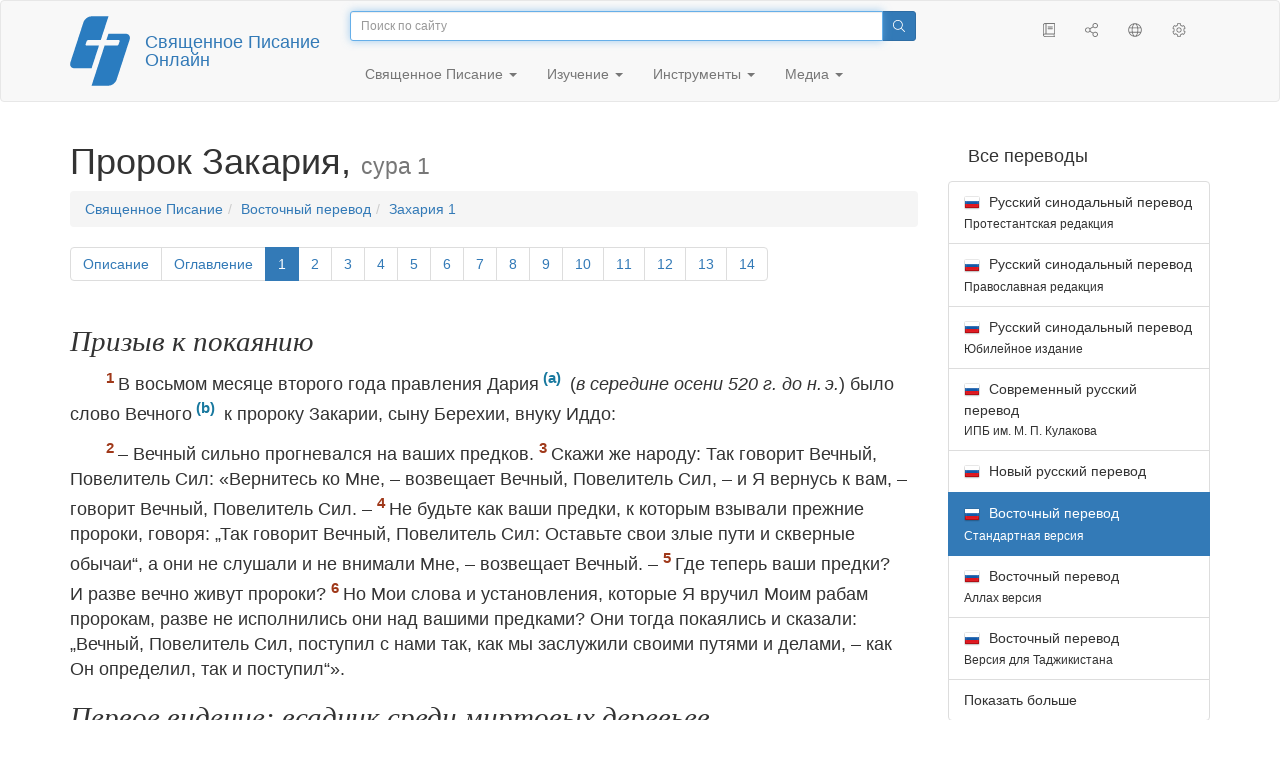

--- FILE ---
content_type: text/html; charset=utf-8
request_url: https://only.bible/bible/cars/zec-1/
body_size: 10417
content:
<!DOCTYPE html>
<html lang="ru"><head><title>Захария 1 / Восточный перевод (Стандартная версия) | Священное Писание Онлайн</title>
<meta charset="utf-8" />
<meta http-equiv="X-UA-Compatible" content="IE=edge" /><link rel="icon" href="https://static.only.bible/favicon.svg" type="image/svg+xml">
<meta name="viewport" content="width=device-width, initial-scale=1, maximum-scale=1,user-scalable=0" />
<meta name="author" content="" />
<meta property="bible:book" sid="zec" content="Захария" />
<meta property="bible:book:next" chk="" content="/bible/cars/mal/" />
<meta property="bible:book:prev" chk="" content="/bible/cars/hag-dsc/" />
<meta property="bible:chapter" content="1" extra="dsc,toc" first="1" last="14" />
<meta property="bible:edition" sid="cars" content="Восточный перевод (Стандартная версия)" />
<meta property="bible:locale" conetnt="ru_CA" />
<meta property="bible:next" chk="" content="/bible/cars/zec-2/" />
<meta property="bible:prev" chk="" content="/bible/cars/zec-toc/" />
<meta name="customer:languages" content="ru-ca ru-ru" allowed="xx-xx ru-ru ru-ca uk-ua be-by en-gb" active="ru-ca" bycustomer="" />
<meta name="customer:country" content="" />
<meta name="customer:state" content="" />
<meta name="customer:city" content="" />
<meta name="description" content="В восьмом месяце второго года правления Дария (в середине осени 520 г. до н. э.) было слово Вечного к пророку Закарии, сыну Берехии, внуку Иддо..." />
<meta property="og:description" content="В восьмом месяце второго года правления Дария (в середине осени 520 г. до н. э.) было слово Вечного к пророку Закарии, сыну Берехии, внуку Иддо..." />
<meta property="og:image" content="https://preview.only.bible/share/bible/cars/zec-1/" />
<meta property="og:image:height" content="630" />
<meta property="og:image:type" content="image/png" />
<meta property="og:image:width" content="1200" />
<meta property="og:locale" content="ru_CA" />
<meta property="og:site_name" content="Священное Писание Онлайн" />
<meta property="og:title" content="Захария, сура1 | Восточный перевод (Стандартная)" />
<meta name="twitter:card" content="summary_large_image" />
<meta name="twitter:creator" content="@BiblicaMinistry" />
<meta name="twitter:description" content="В восьмом месяце второго года правления Дария (в середине осени 520 г. до н. э.) было слово Вечного к пророку Закарии, сыну Берехии, внуку Иддо..." />
<meta name="twitter:image" content="https://preview.only.bible/tw/bible/cars/zec-1/" />
<meta name="twitter:image:alt" content="В восьмом месяце второго года правления Дария (в середине осени 520 г. до н. э.) было слово Вечного к пророку Закарии, сыну Берехии, внуку Иддо..." />
<meta name="twitter:site" content="@rubible" />
<meta name="twitter:title" content="Захария, сура1 | Восточный перевод (Стандартная)" />
<meta property="og:type" content="book" />
<meta property="og:url" content="https://only.bible/bible/cars/zec-1/" />
<meta property="og:vk:image" content="https://preview.only.bible/img/bible/cars/zec-1/" /><!-- need add links --><link href="https://static.only.bible/design/s7sihu/lIAA.css" version="s7sihu" value="lIAA" id="custom-design" rel="stylesheet" settings="JL01" type="text/css" crossorigin="anonymous" /><link href="https://ajax.googleapis.com/ajax/libs/jqueryui/1.12.1/themes/smoothness/jquery-ui.min.css" rel="preload" as="style" type="text/css" crossorigin="anonymous" onload="this.rel='stylesheet'" /><link href="https://static.only.bible/c/css/10_ext-HLVOsWnd.css" rel="preload" as="style" type="text/css" crossorigin="anonymous" onload="this.rel='stylesheet'" /><link href="https://static.only.bible/c/css/20_core-t7nE5zDl.css" rel="preload" as="style" type="text/css" crossorigin="anonymous" onload="this.rel='stylesheet'" /><script src="https://static.only.bible/js/language/s7siki/ru-ca.js" value="ru-ca ru-ru" id="custom-language" defer></script><script src="/rebuild.js" defer></script><!--[if lt IE 9]><script src="https://static.only.bible/c/js/01_ie8-H9uauIHX.js" type="text/javascript" defer></script><![endif]--></head><body><nav id="nav" class="navbar navbar-default"><div class="container"><a class="show-on-focus js-skip-to-content" href="#start-of-content" id="skiptocontent" tabindex="1">Перейти к содержимому</a><div class="row xs-button"><div class="col-xs-12 col-sm-3" id="navbar-header"><div class="brand"><div class="img-brand"><img align="left" alt="Священное Писание Онлайн" class="navbar-brand" height="50" src="https://static.only.bible/img/bibleonline.svg" width="45"/></div><a class="navbar-link" href="/">Священное Писание Онлайн</a></div><div class="buttons nav-buttons-xs"><button aria-controls="navbar" aria-expanded="false" aria-label="Навигация" class="navbar-toggle collapsed" data-target="#navbar" data-toggle="collapse" type="button"><span class="sr-only"></span>
	<i class="fal fa-bars"></i></button><button aria-controls="navbar" aria-expanded="false" aria-label="Поиск" class="navbar-toggle collapsed searchlink" data-target="#searchbar" data-toggle="collapse" type="button"><i class="fal fa-search"></i></button><button aria-controls="navbar" aria-label="Слушать" class="navbar-toggle collapsed audio-play" type="button"><i class="fal fa-pause pause-button"></i>
	<i class="fal fa-headphones play-button"></i></button><button aria-controls="navbar" aria-expanded="false" aria-label="Список книг" class="navbar-toggle collapsed bible-books books-modal show-modal-window" data-target="#books" data-toggle="collapse" type="button"><i class="fal fa-book"></i></button></div></div><div class="collapse navbar-collapse" id="navbar"><div class="col-lg-6 col-md-5 col-sm-4 searchbar" id="navbar-search"><form action="/search/" class="w-100"><div class="input-group input-group-sm"><input placeholder="Поиск по сайту" aria-autocomplete="list" autocapitalize="off" autocomplete="off" autocorrect="off" autofocus="autofocus" class="form-control input-search" incremental="true" maxlength="400" name="s" spellcheck="true" type="search" value=""/>
<span class="input-group-btn"><button aria-label="Поиск" class="btn btn-primary" type="submit"><i class="fal fa-search"></i></button></span></div></form></div><div class="col-lg-3 col-md-4 col-sm-5" id="navbar-buttons"><ul class="nav navbar-nav navbar-nav-right"><li class="hidden-nonsc hidden-xs"><a aria-controls="navbar" aria-expanded="false" class="collapsed searchlink" data-target="#searchbar" data-toggle="collapse" href="#search"><i class="fal fa-search"></i></a></li><li><a class="hidden-xs bible-books books-modal show-modal-window" href="#books" id="books" tooltip="Книги Писания"><i class="fal fa-book"></i></a></li><li class="show-withaudio  hidden-xs"><a class="play-button audio-play" href="#play" tooltip="Слушать"><i class="fal fa-headphones"></i></a></li><li class="show-withaudio hidden-xs"><a class="pause-button audio-play" href="#pause" tooltip="Пауза"><i class="fal fa-pause"></i></a></li><li class="share-modal show-modal-window"><a href="#share" id="share" tooltip="Поделиться"><i class="fal fa-share-alt"></i></a></li><li class="languages-modal show-modal-window"><a href="#language" id="languages" tooltip="Языки"><i class="fal fa-globe"></i></a></li><li class="show-withcache settings-modal show-modal-window"><a href="#settings" id="settings" tooltip="Настройки"><i class="fal fa-cog"></i></a></li></ul></div><div class="col-sm-9" id="navbar-menu"><ul class="nav navbar-nav navbar-nav-left"><li class="dropdown"><a aria-expanded="false" aria-haspopup="true" class="dropdown-toggle" data-toggle="dropdown" href="#" role="button">Священное Писание <span class="caret"></span></a><ul class="dropdown-menu"><li><a href="/bible/read/"><i class="fal fa-bible"></i> Читать Священное писание</a></li><li><a href="/plan/"><i class="fal fa-calendar-alt"></i> Планы чтения</a></li><li><a href="/bible/"><i class="fal fa-language"></i> Все переводы</a></li><li class="divider" role="separator"></li><li><a href="/audio/"><i class="fal fa-headphones"></i> Аудиозапись Священного писания</a></li><li><a href="/video/deaf/"><i class="fal fa-sign-language"></i> Фильмы по Священному писанию</a></li><li class="divider" role="separator"></li><li><a href="/children/ibt/"><i class="fal fa-male"></i> Истории Священного писания для детей</a></li></ul></li><li class="dropdown"><a aria-expanded="false" aria-haspopup="true" class="dropdown-toggle" data-toggle="dropdown" href="#" role="button">Изучение <span class="caret"></span></a><ul class="dropdown-menu"><li><a href="/qa/"><i class="fal fa-question"></i> Ответы на вопросы</a></li><li><a href="/library/"><i class="fal fa-books"></i> Библиотека</a></li></ul></li><li class="dropdown"><a aria-expanded="false" aria-haspopup="true" class="dropdown-toggle" data-toggle="dropdown" href="#" role="button">Инструменты <span class="caret"></span></a><ul class="dropdown-menu"><li><a href="/tools/"><i class="fal fa-tools"></i> Все инструменты</a></li></ul></li><li class="dropdown"><a aria-expanded="false" aria-haspopup="true" class="dropdown-toggle" data-toggle="dropdown" href="#" role="button">Медиа <span class="caret"></span></a><ul class="dropdown-menu"><li><a href="/video/"><i class="fal fa-film"></i> Видео</a></li><li><a href="/library/"><i class="fal fa-books"></i> Библиотека</a></li><li><a href="/wallpapers/"><i class="fal fa-mobile-alt"></i> Обои</a></li><li><a href="/download/"><i class="fal fa-download"></i> Скачать</a></li></ul></li></ul></div></div></div><div class="collapse navbar-collapse container" id="searchbar"><div class="col-xs-12 col-sm-9 col-sm-offset-3 searchbar"><form action="/search/" class="w-100"><div class="input-group input-group-sm"><input placeholder="Поиск по сайту" aria-autocomplete="list" autocapitalize="off" autocomplete="off" autocorrect="off" autofocus="autofocus" class="form-control input-search" incremental="true" maxlength="400" name="s" spellcheck="true" type="search" value=""/>
<span class="input-group-btn"><button aria-label="Поиск" class="btn btn-primary" type="submit"><i class="fal fa-search"></i></button></span></div></form></div></div><div class="collapse navbar-collapse container audioplayer" id="audiobar"><div><div class="row"><div class="col-xs-12"><div class="progress seek-bar"><div aria-valuemax="100" aria-valuemin="0" aria-valuenow="0" class="progress-bar audio-progress play-bar" role="progressbar"></div></div></div></div></div><div class="col-xs-12"><span class="audio-title"></span>
		<span class="time">
		<span class="current-time"></span><span> / </span><span class="duration"></span></div></div></div></nav><div class="print-head visible-print-block"><noindex>
		<img height="120" src="https://static.only.bible/img/bibleonline.svg"/><h1></h1></noindex></div><div class="show-on-focus" id="start-of-content"></div><div class="container show-wj" id="content"><div class="row"><div class="col-xs-12 col-sm-7 col-md-8 col-lg-9 col-12-print"><h1><span class="visible-lg">Пророк Закария, <small>сура 1</small></span><span class="hidden-lg">
Захария, <small>сур 1</small>
</span></h1><nav aria-label="breadcrumb" class="hidden-print"><ul class="breadcrumb"><li class="breadcrumb-item"><a class="bible-groups show-modal-window" href="/bible/">Священное Писание</a></li><li class="breadcrumb-item"><a class="visible-lg bible-translates show-modal-window" href="/bible/cars/">Восточный перевод</a><a class="hidden-lg bible-translates show-modal-window" href="/bible/cars/">Восточный</a></li><li class="breadcrumb-item"><a class="visible-lg bible-books books-modal show-modal-window" href="/bible/cars/zec-1/">Захария 1</a><a class="hidden-lg bible-books books-modal show-modal-window" href="/bible/cars/zec-1/">Захария 1</a></li></ul></nav><!-- Show media --><div class="read-top-nav hidden-print"><div class="top-pagination hidden-print"><nav><ul class="pagination hidden-print"><li class="pgn" id="pgn-dsc" value="dsc"><a href="/bible/cars/zec-dsc/">Описание</a></li><li class="pgn" id="pgn-toc" value="toc"><a href="/bible/cars/zec-toc/">Оглавление</a></li><li class="active pgn" value="1"><span>1</span></li><li after="14" b="zec" before="1" class="pgn expand-navigation-auto" e="cars"><a after="14" b="zec" before="1" class="expand-navigation" e="cars" href="javascript:void()">&harr;</a></li><li class="pgn" id="pgn-14" value="14"><a href="/bible/cars/zec-14/">14</a></li></ul></nav></div><div class="fast_go hidden-print"><form id="gobible"><div class="input-group"><input id="navpfx" type="hidden" value="/bible/cars/zec/"/><input class="form-control" cur="1" id="navchap" max="14" min="1" placeholder="Перейти к суре (14 всего)" type="number"/>
<span class="input-group-btn"><button value="Перейти к суре" class="btn btn-primary" type="submit">&raquo;</button></span></div></form></div></div><div class="hidden-md hidden-lg  bible-text bible-text-cars col-xs-11  hidden-print"><ul class="pager"><li class="previous"><a href="/bible/cars/zec-toc/"><i class="fal fa-arrow-left"></i>
Оглавление</a></li><li class="next"><a href="/bible/cars/zec-2/">2
<i class="fal fa-arrow-right"></i></a></li></ul></div><div class="hidden-print mt-5 btn-toolbar show-all"><div class="mr-2 btn-group"><button class="btn btn-primary hidden-print show-all-btn" href="/bible/cars/zec/1/">Сура целиком</button></div><div class="btn-group"><button class="btn btn-primary hidden-print show-copy">Копировать</button><button aria-label="Копировать" class="btn btn-primary hidden-print show-copy-open"><i class="fal fa-window-restore"></i></button></div></div><div class="row equal" id="bible"><div class="bible-text bible-text-cars col-xs-12 col-print-12 col-md-12"><!-- 20.04 --><p class="text-start"><h3 class="text-s1">Призыв к&nbsp;покаянию</h3><span class="v v-cont v-fst v-st" vers="0">
  </span><p class="text-p"><span class="v v-cont v-fst v-st" vers="0">
    </span><span class="v v-init v-st" vers="1">В&nbsp;восьмом месяце второго года правления Дария<span class="fn-tip"  class="text-f" title="<span class=&amp;quot;text-ft&amp;quot;>Дарий I&nbsp;Великий (Гистасп) правил Персидской империей с&nbsp;522 по 486 гг. до н. э.</span>" value="a"></span> (<em class="text-add">в&nbsp;середине осени 520 г. до н. э.</em>) было слово Вечного<span class="fn-tip"  class="text-f" title="<span class=&amp;quot;text-fk&amp;quot;>Вечный </span><span class=&amp;quot;text-ft&amp;quot;>– на языке оригинала: «Яхве». Под этим именем Всевышний открылся Мусе и&nbsp;народу Исраила (см. <a href=&amp;quot;/bible/cars/exo-3.13-15/&amp;quot;>Исх. 3:13-15</a></span>). См. пояснительный словарь." value="b"></span> к&nbsp;пророку Закарии, сыну Берехии, внуку Иддо:</p></span><p class="text-p"><span class="v v-cont v-st" vers="1">
    </span><span class="v v-init v-st" vers="2">– Вечный сильно прогневался на ваших предков. </span><span class="v v-init v-st" vers="3">Скажи же народу: Так говорит Вечный, Повелитель Сил: «Вернитесь ко Мне, – возвещает Вечный, Повелитель Сил, – и&nbsp;Я&nbsp;вернусь к&nbsp;вам, – говорит Вечный, Повелитель Сил. – </span><span class="v v-init v-st" vers="4">Не будьте как ваши предки, к&nbsp;которым взывали прежние пророки, говоря: „Так говорит Вечный, Повелитель Сил: Оставьте свои злые пути и&nbsp;скверные обычаи“, а&nbsp;они не слушали и&nbsp;не внимали Мне, – возвещает Вечный. – </span><span class="v v-init v-st" vers="5">Где теперь ваши предки? И&nbsp;разве вечно живут пророки? </span><span class="v v-init v-st" vers="6">Но Мои слова и&nbsp;установления, которые Я&nbsp;вручил Моим рабам пророкам, разве не исполнились они над вашими предками? Они тогда покаялись и&nbsp;сказали: „Вечный, Повелитель Сил, поступил с&nbsp;нами так, как мы заслужили своими путями и&nbsp;делами, – как Он определил, так и&nbsp;поступил“».</p></span><h3 class="text-s1">Первое видение: всадник среди миртовых деревьев</h3><span class="v v-cont v-st" vers="6">
  </span><p class="text-p"><span class="v v-cont v-st" vers="6">
    </span><span class="v v-init v-st" vers="7">В&nbsp;двадцать четвёртый день одиннадцатого месяца, месяца шевата, на втором году правления Дария (<em class="text-add">15 февраля 519 г. до н. э.</em>), было слово Вечного к&nbsp;пророку Закарии, сыну Берехии, внуку Иддо.</p></span><p class="text-p"><span class="v v-cont v-st" vers="7">
    </span><span class="v v-init v-st" vers="8">Ночью мне было видение: смотрю, передо мной Некто на рыжем коне. Он стоял среди миртов<span class="fn-tip"  class="text-f" title="<span class=&amp;quot;text-fk&amp;quot;>Мирт </span><span class=&amp;quot;text-ft&amp;quot;>– южное вечнозелёное дерево или кустарник с&nbsp;белыми душистыми цветками.</span>" value="c"></span>, что в&nbsp;горной долине; позади Него – всадники на рыжем, гнедом и&nbsp;белом конях.</p></span><p class="text-p"><span class="v v-cont v-st" vers="8">
    </span><span class="v v-init v-st" vers="9">Я&nbsp;спросил:</p></span><p class="text-p"><span class="v v-cont v-st" vers="9">– Что это значит, мой Господин?</p></span><p class="text-p"><span class="v v-cont v-st" vers="9">И&nbsp;Ангел, Который говорил со мной, ответил:</p></span><p class="text-p"><span class="v v-cont v-st" vers="9">– Я&nbsp;покажу тебе, что это значит.</p></span><p class="text-p"><span class="v v-cont v-st" vers="9">
    </span><span class="v v-init v-st" vers="10">Тот, Кто стоял среди миртов, объяснил:</p></span><p class="text-p"><span class="v v-cont v-st" vers="10">– Это те, кого Вечный послал пройти по земле дозором.</p></span><p class="text-p"><span class="v v-cont v-st" vers="10">
    </span><span class="v v-init v-st" vers="11">И&nbsp;они сказали Ангелу Вечного<span class="fn-tip"  class="text-f" title="<span class=&amp;quot;text-fk&amp;quot;>Ангел Вечного </span><span class=&amp;quot;text-ft&amp;quot;>– этот особенный ангел отождествляется с&nbsp;Самим Вечным. Многие толкователи видят в&nbsp;Нём явления Исы Масиха до Его воплощения. По всей вероятности, Ангел, Который говорил с&nbsp;Закарией (ст. 9), и&nbsp;Ангел Вечного, сидевший на рыжем коне среди миртов (ст. 8, 10 и&nbsp;11), – это одна и&nbsp;та же личность, хотя в&nbsp;этом нет полной уверенности.</span>" value="d"></span>, Который стоял среди миртов:</p></span><p class="text-p"><span class="v v-cont v-st" vers="11">– Мы прошли по земле дозором – на всей земле покой и&nbsp;мир.</p></span><p class="text-p"><span class="v v-cont v-st" vers="11">
    </span><span class="v v-init v-st" vers="12">Тогда Ангел Вечного сказал:</p></span><p class="text-p"><span class="v v-cont v-st" vers="12">– О&nbsp;Вечный, Повелитель Сил, до каких пор Ты будешь отказывать в&nbsp;милости Иерусалиму и&nbsp;городам Иудеи, на которые Ты гневаешься вот уже семьдесят лет?</p></span><p class="text-p"><span class="v v-cont v-st" vers="12">
    </span><span class="v v-init v-st" vers="13">И&nbsp;Вечный отвечал добрыми и&nbsp;утешительными словами Ангелу, говорившему со мной.</p></span><p class="text-p"><span class="v v-cont v-st" vers="13">
    </span><span class="v v-init v-st" vers="14">Тогда Ангел, Который говорил со мной, сказал мне:</p></span><p class="text-p"><span class="v v-cont v-st" vers="14">– Вот что ты должен возвестить: «Так говорит Вечный, Повелитель Сил: Крепко возревновал Я&nbsp;об Иерусалиме и&nbsp;Сионе, </span><span class="v v-init v-st" vers="15">а&nbsp;на народы, живущие в&nbsp;покое, Я&nbsp;страшно разгневан. Тогда как Я&nbsp;лишь немного гневался на Мой народ, они без меры обрушили на него бедствие. </span><span class="v v-init v-st" vers="16">Поэтому так говорит Вечный: Я&nbsp;вернусь в&nbsp;Иерусалим с&nbsp;состраданием, и&nbsp;Мой дом там будет отстроен, – возвещает Вечный, Повелитель Сил, – и&nbsp;протянется над Иерусалимом землемерная нить»<span class="fn-tip"  class="text-f" title="<span class=&amp;quot;text-fq&amp;quot;>Землемерная нить </span><span class=&amp;quot;text-ft&amp;quot;>– символ восстановления Иерусалима в&nbsp;пророчестве Иеремии (см. <a href=&amp;quot;/bible/cars/jer-31.38-40/&amp;quot;>Иер. 31:38-40</a></span>)." value="e"></span>. </span><span class="v v-init v-st" vers="17">Ещё провозгласи: «Так говорит Вечный, Повелитель Сил: Снова переполнятся изобилием Мои города, и&nbsp;вновь Вечный утешит Сион и&nbsp;изберёт Иерусалим».</p></span><h3 class="text-s1">Второе видение: четыре рога и&nbsp;четверо ремесленников</h3><span class="v v-cont v-st" vers="17">
  </span><p class="text-p"><span class="v v-cont v-st" vers="17">
    </span><span class="v v-init v-st" vers="18">Я&nbsp;поднял глаза и&nbsp;вижу: передо мной четыре рога. </span><span class="v v-init v-st" vers="19">Я&nbsp;спросил Ангела, Который говорил со мной:</p></span><p class="text-p"><span class="v v-cont v-st" vers="19">– Что это?</p></span><p class="text-p"><span class="v v-cont v-st" vers="19">Он ответил:</p></span><p class="text-p"><span class="v v-cont v-st" vers="19">– Эти рога – сила народов, которая разметала Иудею, Исраил и&nbsp;Иерусалим.</p></span><p class="text-p"><span class="v v-cont v-st" vers="19">
    </span><span class="v v-init v-st" vers="20">Затем Вечный показал мне четверых кузнецов. </span><span class="v v-init v-st" vers="21">Я&nbsp;спросил:</p></span><p class="text-p"><span class="v v-cont v-st" vers="21">– Что они собираются делать?</p></span><p class="text-p"><span class="v v-cont v-st" vers="21">Он ответил:</p></span><p class="text-p"><span class="v v-cont v-st" vers="21">– Этими рогами народы разметали Иудею так, что никто не мог поднять своей головы, а&nbsp;кузнецы пришли нагнать на них страх и&nbsp;сбить им рога, которые они подняли против земли Иудеи, чтобы разметать её народ.</p></span></p><div class="panel panel-default footnotes"><div class="panel-body"><p>a) <span class="text-fr">1:1 </span><span class="text-ft">Дарий I Великий (Гистасп) правил Персидской империей с 522 по 486 гг. до н. э.</span></p><p>b) <span class="text-fr">1:1 </span><span class="text-fk">Вечный </span><span class="text-ft">– на языке оригинала: «Яхве». Под этим именем Всевышний открылся Мусе и народу Исраила (см. <char style="xt"><a href="/bible/cars/exo-3.13-15/">Исх. 3:13-15</a></span>). См. пояснительный словарь.</char></p><p>c) <span class="text-fr">1:8 </span><span class="text-fk">Мирт </span><span class="text-ft">– южное вечнозелёное дерево или кустарник с белыми душистыми цветками.</span></p><p>d) <span class="text-fr">1:11 </span><span class="text-fk">Ангел Вечного </span><span class="text-ft">– этот особенный ангел отождествляется с Самим Вечным. Многие толкователи видят в Нём явления Исы Масиха до Его воплощения. По всей вероятности, Ангел, Который говорил с Закарией (ст. 9), и Ангел Вечного, сидевший на рыжем коне среди миртов (ст. 8, 10 и 11), – это одна и та же личность, хотя в этом нет полной уверенности.</span></p><p>e) <span class="text-fr">1:16 </span><span class="text-fq">Землемерная нить </span><span class="text-ft">– символ восстановления Иерусалима в пророчестве Иеремии (см. <char style="xt"><a href="/bible/cars/jer-31.38-40/">Иер. 31:38-40</a></span>).</char></p></div></div></div></div><div class="hidden-print mt-5 btn-toolbar show-all"><div class="mr-2 btn-group"><button class="btn btn-primary hidden-print show-all-btn" href="/bible/cars/zec/1/">Сура целиком</button></div><div class="btn-group"><button class="btn btn-primary hidden-print show-copy">Копировать</button><button aria-label="Копировать" class="btn btn-primary hidden-print show-copy-open"><i class="fal fa-window-restore"></i></button></div></div><div class="show-all hidden-print mt-2 row" id="img-verses"></div><div class="row hidden-print"><div class="bible-text bible-text-cars col-xs-11"><ul class="pager"><li class="previous"><a href="/bible/cars/zec-toc/"><i class="fal fa-arrow-left"></i>
Оглавление</a></li><li><a class="bible-books show-modal-window" data-target="#books" href="/bible/cars/">Список книг</a></li><li class="next"><a href="/bible/cars/zec-2/">2
<i class="fal fa-arrow-right"></i></a></li></ul></div><div class="bible-notes col-xs-1"><div class="totop"><a class="totop" href="#"><i class="fal fa-arrow-to-top"></i></a></div></div></div></div><div class="col-xs-12 col-sm-5 col-md-4 col-lg-3 col-12-print"><aside><div class="show-withaudio hidden-print audioplayer" id="audioplayer"><h4 class="right" id="audio-select-h"><i class="fal fa-headphones"></i>
		<span id="audio-current-author-once"></span></h4><div class="btn-group" id="audio-select-btn"><button aria-expanded="false" aria-haspopup="true" class="btn btn-default dropdown-toggle" data-toggle="dropdown" type="button"><i class="fal fa-headphones"></i>
			<span id="audio-current-author"></span>
			<span class="caret"></span></button><ul class="dropdown-menu" id="audio-select-menu"></ul></div><div class="fa-2x" id="audio-ctrl"><a class="audio-back" href="javascript:void('back')" id="audio-m10" rel="tooltip"  title="Назад на 10 сек: &lt;span class=&quot;key&quot;&gt;[&lt;/span&gt"><i class="fal fa-undo"></i></a>
		<a class="audio-play" href="javascript:void('play')" id="audio-pp" rel="tooltip"  title="Слушать/Пауза: &lt;span class=&quot;key&quot;&gt;p&lt;/span&gt"><i class="fal fa-play play-button"></i>
			<i class="fal fa-pause pause-button"></i></a>
		<a class="audio-forw" href="javascript:void('forw')" id="audio-p10" rel="tooltip"  title="Вперед на 10 сек: &lt;span class=&quot;key&quot;&gt;]&lt;/span&gt"><i class="fal fa-redo"></i></a></div><div class="progress seek-bar"><div aria-valuemax="100" aria-valuemin="0" aria-valuenow="0" class="progress-bar play-bar" id="audio-progress" role="progressbar"><span class="current-time"></span>
			<span> / </span>
			<span class="duration"></span></div></div><div class="jp-volume-controls"><div id="audio-v"><div class="jp-volume-bar"><div class="jp-volume-bar-value"></div></div><a class="hidden" href="javascript:void('prev')" id="audio-backward"><i class="fal fa-backward"></i></a>
			<a class="hidden" href="javascript:void('next')" id="audio-forward"><i class="fal fa-forward"></i></a>
			<a href="javascript:void('volume-')" id="audio-v-down" rel="tooltip"  title="Тише: &lt;span class=&quot;key&quot;&gt;-&lt;/span&gt"><i class="fal fa-volume-down"></i></a>
			<a href="javascript:void('volume+')" id="audio-v-up" rel="tooltip"  title="Громче: &lt;span class=&quot;key&quot;&gt;+&lt;/span&gt"><i class="fal fa-volume-up"></i></a>
			<a href="javascript:void('mute')" id="audio-v-mute" rel="tooltip"  title="Выключить звук: &lt;span class=&quot;key&quot;&gt;m&lt;/span&gt"><i class="fal fa-volume-mute"></i></a>
			<span id="volume-value"></span></div></div></div><div class="hidden-print editions-all"><h3 class="right">Все переводы</h3><div class="list-group" id="tdv-all" tids=""><a class="list-group-item tid" href="/bible/rst66/zec-1/" id="tid1" language="ru" sid="1"><img class="flag flag-ru" src="https://static.only.bible/_.gif"/>
Русский синодальный перевод
<small><br>Протестантская редакция</small></a>
<a class="list-group-item tid" href="/bible/rst78/zec-1/" id="tid2" language="ru" sid="2"><img class="flag flag-ru" src="https://static.only.bible/_.gif"/>
Русский синодальный перевод
<small><br>Православная редакция</small></a>
<a class="list-group-item tid" href="/bible/rst-jbl/zec-1/" id="tid3" language="ru" sid="3"><img class="flag flag-ru" src="https://static.only.bible/_.gif"/>
Русский синодальный перевод
<small><br>Юбилейное издание</small></a>
<a class="list-group-item tid" href="/bible/bti/zec-1/" id="tid40" language="ru" sid="40"><img class="flag flag-ru" src="https://static.only.bible/_.gif"/>
Современный русский перевод
<small><br>ИПБ им. М. П. Кулакова</small></a>
<a class="list-group-item tid" href="/bible/nrt/zec-1/" id="tid10" language="ru" sid="10"><img class="flag flag-ru" src="https://static.only.bible/_.gif"/>
Новый русский перевод</a>

<span class="list-group-item active tid" id="tid11" language="ru" sid="11">

<img class="flag flag-ru" src="https://static.only.bible/_.gif"/>
Восточный перевод
<small><br>Стандартная версия</small>

</span>

<a class="list-group-item tid" href="/bible/carsa/zec-1/" id="tid12" language="ru" sid="12"><img class="flag flag-ru" src="https://static.only.bible/_.gif"/>
Восточный перевод
<small><br>Аллах версия</small></a>
<a class="list-group-item tid" href="/bible/carst/zec-1/" id="tid13" language="ru" sid="13"><img class="flag flag-ru" src="https://static.only.bible/_.gif"/>
Восточный перевод
<small><br>Версия для Таджикистана</small></a>
<a class="list-group-item tid" href="/bible/ubio/zec-1/" id="tid1010" language="uk" sid="1010"><img class="flag flag-uk" src="https://static.only.bible/_.gif"/>
Біблія в пер. Івана Огієнка</a>
<a class="list-group-item tid" href="/bible/bel/zec-1/" id="tid1040" language="be" sid="1040"><img class="flag flag-be" src="https://static.only.bible/_.gif"/>
Беларускі пераклад
<small><br>В. Сёмухі</small></a>
<a class="list-group-item tid" href="/bible/kjv/zec-1/" id="tid1020" language="en" sid="1020"><img class="flag flag-en" src="https://static.only.bible/_.gif"/>
King James Version
<small><br>without Deuterocanon</small></a>
<a class="list-group-item tid" href="/bible/kjv-dc/zec-1/" id="tid1021" language="en" sid="1021"><img class="flag flag-en" src="https://static.only.bible/_.gif"/>
King James Version
<small><br>with Apocrypha</small></a>
<a class="list-group-item tid" href="/bible/luther/zec-1/" id="tid1030" language="de" sid="1030"><img class="flag flag-de" src="https://static.only.bible/_.gif"/>
Deutsche Luther</a>
<a class="list-group-item tid" href="/bible/ell/zec-1/" id="tid1080" language="el" sid="1080"><img class="flag flag-el" src="https://static.only.bible/_.gif"/>
Ελληνική μετάφραση</a>
<a class="list-group-item tid" href="/bible/spa/zec-1/" id="tid1060" language="es" sid="1060"><img class="flag flag-es" src="https://static.only.bible/_.gif"/>
Traducción al español</a>
<a class="list-group-item tid" href="/bible/fra/zec-1/" id="tid1070" language="fr" sid="1070"><img class="flag flag-fr" src="https://static.only.bible/_.gif"/>
Traduction française</a>
<a class="list-group-item tid" href="/bible/ita/zec-1/" id="tid1090" language="it" sid="1090"><img class="flag flag-it" src="https://static.only.bible/_.gif"/>
Traduzione italiana</a>
<a class="list-group-item tid" href="/bible/pol/zec-1/" id="tid1130" language="pl" sid="1130"><img class="flag flag-pl" src="https://static.only.bible/_.gif"/>
Biblia Tysiąclecia</a>
<a class="list-group-item tid" href="/bible/por/zec-1/" id="tid1100" language="pt" sid="1100"><img class="flag flag-pt" src="https://static.only.bible/_.gif"/>
Tradução português</a>
<a class="list-group-item tid" href="/bible/rom/zec-1/" id="tid1050" language="ro" sid="1050"><img class="flag flag-ro" src="https://static.only.bible/_.gif"/>
Română traducere</a>
<a class="list-group-item tid" href="/bible/tur/zec-1/" id="tid1110" language="tr" sid="1110"><img class="flag flag-tr" src="https://static.only.bible/_.gif"/>
Türkçe çeviri</a>
<a class="list-group-item tid" href="/bible/zho/zec-1/" id="tid1120" language="zh" sid="1120"><img class="flag flag-zh" src="https://static.only.bible/_.gif"/>
中文 汉译</a>
<a class="list-group-item list-group-item-info tid" href="javascript:void()" id="more-translation" style="display: none;">Показать больше</a></div></div><div class="hidden-print editions-list"><h3 class="right">Смотрите также</h3><div class="list-group" id="tdv-list"><a class="list-group-item" href="/bible/"><i class="fal fa-language"></i>
Все переводы</a></div></div><div class="panel panel-warning"><div class="panel-heading"><i class="fal fa-copyright"></i> Авторские права</div><div class="panel-body">Central Asian Russian Scriptures (CARS)<br />Copyright © 2003, 2009 by Biblica, Inc.® and IMB-ERTP<br />Used by permission.<br />All rights reserved worldwide.</div></div></aside></div></div></div><footer class="hidden-print"><div class="container"><div class="row"><div class="col-lg-3 col-md-3 col-sm-12 col-xs-12"><h4>Священное Писание Онлайн</h4><p class="ni">Слово о&nbsp;Повелителе Исе распространилось по&nbsp;всей той области. (<a href="/bible/cars/act-13.49/" rel="nofollow">Деяния посланников Масиха</a>)</p></div><div class="col-lg-3 col-md-3 col-sm-4 col-xs-12"><h4>Наши сайты</h4><ul class="list"><li><a href="https://blog.only.bible/" title=""><span><i class="fab fa-wordpress-simple"></i></span>Блог</a></li><li><a href="https://tree.only.bible/" title=""><span><i class="fal fa-tree-alt"></i></span>Древо Исы Масиха</a></li></ul></div><div class="col-lg-3 col-md-3 col-sm-4 col-xs-12"><h4>О нас</h4><ul class="list"><li><a href="/creed/" title=""><span><i class="fal fa-child"></i></span>Веруем</a></li><li><a href="/about/" title=""><span><i class="fal fa-globe"></i></span>О проекте</a></li><li><a href="/copyrights/" title=""><span><i class="fal fa-copyright"></i></span>Авторские права</a></li></ul><h4>Контакты</h4><ul class="list"><li><a href="https://help.only.bible/" title=""><span><i class="fal fa-question"></i></span>Центр поддержки</a></li><li><a href="https://kb.only.bible/" title=""><span><i class="fal fa-info"></i></span>База знаний</a></li><li><a href="mailto:help@only.bible" title=""><span><i class="fal fa-envelope"></i></span>Почта</a></li><li><a href="https://forum.only.bible/" title=""><span><i class="fal fa-bullhorn"></i></span>Форум</a></li></ul></div><div class="col-lg-3 col-md-3 col-sm-4 col-xs-12"><h4>Социальные сети</h4><ul class="social"><li><a href="https://vk.com/rubible" title=""><i class="fab fa-vk"></i></a></li><li><a href="https://facebook.com/bibleonline" title="Facebook"><i class="fab fa-facebook"></i></a></li><li><a href="https://www.youtube.com/BibleOnlineRussia" title="YouTube"><i class="fab fa-youtube"></i></a></li><li><a href="https://instagram.com/biblepic" title="Instagram"><i class="fab fa-instagram"></i></a></li><li><a href="tg://resolve?domain=bibleonline" title="Telegram"><i class="fab fa-telegram-plane"></i></a></li><li><a href="https://twitter.com/rubible" title="Twitter"><i class="fab fa-twitter"></i></a></li><li><a href="https://biblepic.tumblr.com/" title="Tumblr"><i class="fab fa-tumblr"></i></a></li><li><a href="https://www.pinterest.ru/rubible/" title="Pinterest"><i class="fab fa-pinterest"></i></a></li></ul></div><div class="col-lg-3 col-md-3 col-sm-4 col-xs-12"><h4>Приложения</h4><ul class="social"><li><a href="https://ios.only.bible/" title="iOS"><i class="fab fa-app-store-ios"></i></a></li><li><a href="https://android.only.bible/" title="Android"><i class="fab fa-google-play"></i></a></li></ul></div></div></div><div class="copyright"><div class="container"><div class="row"><div class="col-xs-12 col-sm-6"><img height="18" src="https://static.only.bible/favicon.svg" width="18"/>
				<a href="/">Священное Писание Онлайн</a>, 2003-2026.</div><div class="col-xs-12 col-sm-6 text-right"><ul><li class="hidden-mobile"><a class="show-modal-window help-modal" href="#help" id="helplink"><i class="fal fa-question-circle"></i></a></li><li><a href="https://donate.only.bible/">
							<i class="fal fa-ruble-sign"></i> Пожертвовать</a></li></ul></div></div></div></div></footer><div class="print-footer visible-print-block"><noindex><p><img src="https://static.only.bible/favicon.png" width="16" height="16" />&nbsp;Священное Писание Онлайн, 2003-2026.</p><p>https://only.bible/bible/cars/zec-1/</p></noindex></div><div id="notification"></div><script src="https://ajax.googleapis.com/ajax/libs/jquery/3.3.1/jquery.min.js" type="text/javascript" defer></script><script src="https://ajax.googleapis.com/ajax/libs/jqueryui/1.12.1/jquery-ui.min.js" type="text/javascript" defer></script><script src="https://static.only.bible/c/js/10_ext-t1sDuzKA.js" type="text/javascript" defer></script><script src="https://static.only.bible/c/js/20_core-HORUhzmh.js" type="text/javascript" defer></script><!-- Yandex.Metrika counter --><script type="text/javascript" >(function(m,e,t,r,i,k,a){m[i]=m[i]||function(){(m[i].a=m[i].a||[]).push(arguments)}; m[i].l=1*new Date();k=e.createElement(t),a=e.getElementsByTagName(t)[0],k.async=1,k.src=r,a.parentNode.insertBefore(k,a)}) (window, document, "script", "https://cdn.jsdelivr.net/npm/yandex-metrica-watch/tag.js", "ym"); ym(142766, "init", { clickmap:true, trackLinks:true, accurateTrackBounce:true, webvisor:true, trackHash:true });</script><noscript><div><img src="https://mc.yandex.ru/watch/142766" style="position:absolute; left:-9999px;" alt="" /></div></noscript> <!-- /Yandex.Metrika counter --><!-- Global site tag (gtag.js) - Google Analytics --><script async src="https://www.googletagmanager.com/gtag/js?id=UA-31217441-1"></script><script>window.dataLayer = window.dataLayer || [];function gtag(){dataLayer.push(arguments);}gtag('js', new Date());gtag('config', 'UA-31217441-1');</script><script type="text/javascript">window.yaParams = {"bible":{"book":"zec","group":"cars","type":"read","edition":"cars","author":"biblica"}};
ym(142766, 'params', window.yaParams||{});</script></body></html>

--- FILE ---
content_type: application/javascript; charset=utf-8
request_url: https://only.bible/rebuild.js
body_size: 63
content:
document.addEventListener('DOMContentLoaded', function () {
    let u = false,
        d = "nQAA",
        s = "JL81",
        l = "",
        cs = document.getElementById('custom-design'),
        ln = document.getElementById('custom-language');
    if (cs) {
        cs.value = d;
        var csurl = "https://static.only.bible/design/" + d + ".css";
        if (cs.getAttribute('href') != csurl) {
            cs.setAttribute('href', csurl);
        }
        cs.setAttribute('settings', s);
    }
});